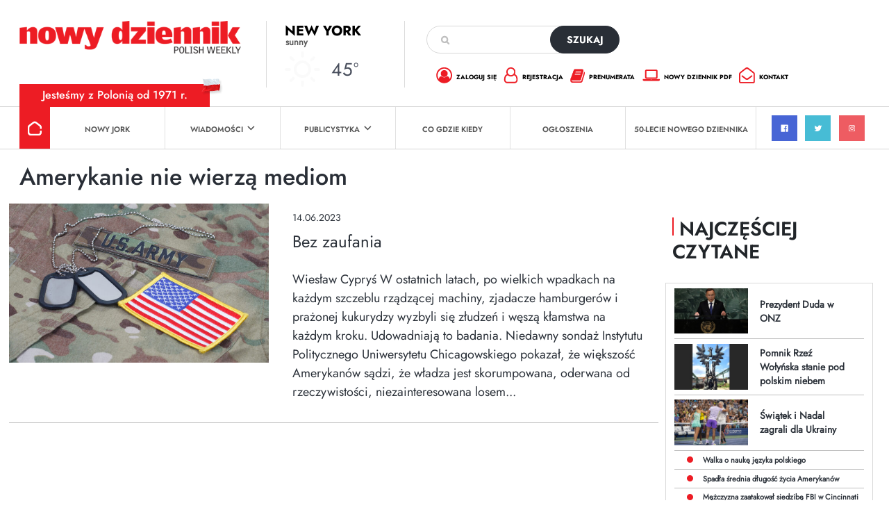

--- FILE ---
content_type: text/html; charset=utf-8
request_url: https://www.google.com/recaptcha/api2/anchor?ar=1&k=6Lc9Q4kpAAAAALKDHp35rbm9L3R0Cr8FXmC3rZHO&co=aHR0cHM6Ly9kemllbm5pay5jb206NDQz&hl=en&v=PoyoqOPhxBO7pBk68S4YbpHZ&size=invisible&anchor-ms=20000&execute-ms=30000&cb=i7n9lp3300ih
body_size: 48676
content:
<!DOCTYPE HTML><html dir="ltr" lang="en"><head><meta http-equiv="Content-Type" content="text/html; charset=UTF-8">
<meta http-equiv="X-UA-Compatible" content="IE=edge">
<title>reCAPTCHA</title>
<style type="text/css">
/* cyrillic-ext */
@font-face {
  font-family: 'Roboto';
  font-style: normal;
  font-weight: 400;
  font-stretch: 100%;
  src: url(//fonts.gstatic.com/s/roboto/v48/KFO7CnqEu92Fr1ME7kSn66aGLdTylUAMa3GUBHMdazTgWw.woff2) format('woff2');
  unicode-range: U+0460-052F, U+1C80-1C8A, U+20B4, U+2DE0-2DFF, U+A640-A69F, U+FE2E-FE2F;
}
/* cyrillic */
@font-face {
  font-family: 'Roboto';
  font-style: normal;
  font-weight: 400;
  font-stretch: 100%;
  src: url(//fonts.gstatic.com/s/roboto/v48/KFO7CnqEu92Fr1ME7kSn66aGLdTylUAMa3iUBHMdazTgWw.woff2) format('woff2');
  unicode-range: U+0301, U+0400-045F, U+0490-0491, U+04B0-04B1, U+2116;
}
/* greek-ext */
@font-face {
  font-family: 'Roboto';
  font-style: normal;
  font-weight: 400;
  font-stretch: 100%;
  src: url(//fonts.gstatic.com/s/roboto/v48/KFO7CnqEu92Fr1ME7kSn66aGLdTylUAMa3CUBHMdazTgWw.woff2) format('woff2');
  unicode-range: U+1F00-1FFF;
}
/* greek */
@font-face {
  font-family: 'Roboto';
  font-style: normal;
  font-weight: 400;
  font-stretch: 100%;
  src: url(//fonts.gstatic.com/s/roboto/v48/KFO7CnqEu92Fr1ME7kSn66aGLdTylUAMa3-UBHMdazTgWw.woff2) format('woff2');
  unicode-range: U+0370-0377, U+037A-037F, U+0384-038A, U+038C, U+038E-03A1, U+03A3-03FF;
}
/* math */
@font-face {
  font-family: 'Roboto';
  font-style: normal;
  font-weight: 400;
  font-stretch: 100%;
  src: url(//fonts.gstatic.com/s/roboto/v48/KFO7CnqEu92Fr1ME7kSn66aGLdTylUAMawCUBHMdazTgWw.woff2) format('woff2');
  unicode-range: U+0302-0303, U+0305, U+0307-0308, U+0310, U+0312, U+0315, U+031A, U+0326-0327, U+032C, U+032F-0330, U+0332-0333, U+0338, U+033A, U+0346, U+034D, U+0391-03A1, U+03A3-03A9, U+03B1-03C9, U+03D1, U+03D5-03D6, U+03F0-03F1, U+03F4-03F5, U+2016-2017, U+2034-2038, U+203C, U+2040, U+2043, U+2047, U+2050, U+2057, U+205F, U+2070-2071, U+2074-208E, U+2090-209C, U+20D0-20DC, U+20E1, U+20E5-20EF, U+2100-2112, U+2114-2115, U+2117-2121, U+2123-214F, U+2190, U+2192, U+2194-21AE, U+21B0-21E5, U+21F1-21F2, U+21F4-2211, U+2213-2214, U+2216-22FF, U+2308-230B, U+2310, U+2319, U+231C-2321, U+2336-237A, U+237C, U+2395, U+239B-23B7, U+23D0, U+23DC-23E1, U+2474-2475, U+25AF, U+25B3, U+25B7, U+25BD, U+25C1, U+25CA, U+25CC, U+25FB, U+266D-266F, U+27C0-27FF, U+2900-2AFF, U+2B0E-2B11, U+2B30-2B4C, U+2BFE, U+3030, U+FF5B, U+FF5D, U+1D400-1D7FF, U+1EE00-1EEFF;
}
/* symbols */
@font-face {
  font-family: 'Roboto';
  font-style: normal;
  font-weight: 400;
  font-stretch: 100%;
  src: url(//fonts.gstatic.com/s/roboto/v48/KFO7CnqEu92Fr1ME7kSn66aGLdTylUAMaxKUBHMdazTgWw.woff2) format('woff2');
  unicode-range: U+0001-000C, U+000E-001F, U+007F-009F, U+20DD-20E0, U+20E2-20E4, U+2150-218F, U+2190, U+2192, U+2194-2199, U+21AF, U+21E6-21F0, U+21F3, U+2218-2219, U+2299, U+22C4-22C6, U+2300-243F, U+2440-244A, U+2460-24FF, U+25A0-27BF, U+2800-28FF, U+2921-2922, U+2981, U+29BF, U+29EB, U+2B00-2BFF, U+4DC0-4DFF, U+FFF9-FFFB, U+10140-1018E, U+10190-1019C, U+101A0, U+101D0-101FD, U+102E0-102FB, U+10E60-10E7E, U+1D2C0-1D2D3, U+1D2E0-1D37F, U+1F000-1F0FF, U+1F100-1F1AD, U+1F1E6-1F1FF, U+1F30D-1F30F, U+1F315, U+1F31C, U+1F31E, U+1F320-1F32C, U+1F336, U+1F378, U+1F37D, U+1F382, U+1F393-1F39F, U+1F3A7-1F3A8, U+1F3AC-1F3AF, U+1F3C2, U+1F3C4-1F3C6, U+1F3CA-1F3CE, U+1F3D4-1F3E0, U+1F3ED, U+1F3F1-1F3F3, U+1F3F5-1F3F7, U+1F408, U+1F415, U+1F41F, U+1F426, U+1F43F, U+1F441-1F442, U+1F444, U+1F446-1F449, U+1F44C-1F44E, U+1F453, U+1F46A, U+1F47D, U+1F4A3, U+1F4B0, U+1F4B3, U+1F4B9, U+1F4BB, U+1F4BF, U+1F4C8-1F4CB, U+1F4D6, U+1F4DA, U+1F4DF, U+1F4E3-1F4E6, U+1F4EA-1F4ED, U+1F4F7, U+1F4F9-1F4FB, U+1F4FD-1F4FE, U+1F503, U+1F507-1F50B, U+1F50D, U+1F512-1F513, U+1F53E-1F54A, U+1F54F-1F5FA, U+1F610, U+1F650-1F67F, U+1F687, U+1F68D, U+1F691, U+1F694, U+1F698, U+1F6AD, U+1F6B2, U+1F6B9-1F6BA, U+1F6BC, U+1F6C6-1F6CF, U+1F6D3-1F6D7, U+1F6E0-1F6EA, U+1F6F0-1F6F3, U+1F6F7-1F6FC, U+1F700-1F7FF, U+1F800-1F80B, U+1F810-1F847, U+1F850-1F859, U+1F860-1F887, U+1F890-1F8AD, U+1F8B0-1F8BB, U+1F8C0-1F8C1, U+1F900-1F90B, U+1F93B, U+1F946, U+1F984, U+1F996, U+1F9E9, U+1FA00-1FA6F, U+1FA70-1FA7C, U+1FA80-1FA89, U+1FA8F-1FAC6, U+1FACE-1FADC, U+1FADF-1FAE9, U+1FAF0-1FAF8, U+1FB00-1FBFF;
}
/* vietnamese */
@font-face {
  font-family: 'Roboto';
  font-style: normal;
  font-weight: 400;
  font-stretch: 100%;
  src: url(//fonts.gstatic.com/s/roboto/v48/KFO7CnqEu92Fr1ME7kSn66aGLdTylUAMa3OUBHMdazTgWw.woff2) format('woff2');
  unicode-range: U+0102-0103, U+0110-0111, U+0128-0129, U+0168-0169, U+01A0-01A1, U+01AF-01B0, U+0300-0301, U+0303-0304, U+0308-0309, U+0323, U+0329, U+1EA0-1EF9, U+20AB;
}
/* latin-ext */
@font-face {
  font-family: 'Roboto';
  font-style: normal;
  font-weight: 400;
  font-stretch: 100%;
  src: url(//fonts.gstatic.com/s/roboto/v48/KFO7CnqEu92Fr1ME7kSn66aGLdTylUAMa3KUBHMdazTgWw.woff2) format('woff2');
  unicode-range: U+0100-02BA, U+02BD-02C5, U+02C7-02CC, U+02CE-02D7, U+02DD-02FF, U+0304, U+0308, U+0329, U+1D00-1DBF, U+1E00-1E9F, U+1EF2-1EFF, U+2020, U+20A0-20AB, U+20AD-20C0, U+2113, U+2C60-2C7F, U+A720-A7FF;
}
/* latin */
@font-face {
  font-family: 'Roboto';
  font-style: normal;
  font-weight: 400;
  font-stretch: 100%;
  src: url(//fonts.gstatic.com/s/roboto/v48/KFO7CnqEu92Fr1ME7kSn66aGLdTylUAMa3yUBHMdazQ.woff2) format('woff2');
  unicode-range: U+0000-00FF, U+0131, U+0152-0153, U+02BB-02BC, U+02C6, U+02DA, U+02DC, U+0304, U+0308, U+0329, U+2000-206F, U+20AC, U+2122, U+2191, U+2193, U+2212, U+2215, U+FEFF, U+FFFD;
}
/* cyrillic-ext */
@font-face {
  font-family: 'Roboto';
  font-style: normal;
  font-weight: 500;
  font-stretch: 100%;
  src: url(//fonts.gstatic.com/s/roboto/v48/KFO7CnqEu92Fr1ME7kSn66aGLdTylUAMa3GUBHMdazTgWw.woff2) format('woff2');
  unicode-range: U+0460-052F, U+1C80-1C8A, U+20B4, U+2DE0-2DFF, U+A640-A69F, U+FE2E-FE2F;
}
/* cyrillic */
@font-face {
  font-family: 'Roboto';
  font-style: normal;
  font-weight: 500;
  font-stretch: 100%;
  src: url(//fonts.gstatic.com/s/roboto/v48/KFO7CnqEu92Fr1ME7kSn66aGLdTylUAMa3iUBHMdazTgWw.woff2) format('woff2');
  unicode-range: U+0301, U+0400-045F, U+0490-0491, U+04B0-04B1, U+2116;
}
/* greek-ext */
@font-face {
  font-family: 'Roboto';
  font-style: normal;
  font-weight: 500;
  font-stretch: 100%;
  src: url(//fonts.gstatic.com/s/roboto/v48/KFO7CnqEu92Fr1ME7kSn66aGLdTylUAMa3CUBHMdazTgWw.woff2) format('woff2');
  unicode-range: U+1F00-1FFF;
}
/* greek */
@font-face {
  font-family: 'Roboto';
  font-style: normal;
  font-weight: 500;
  font-stretch: 100%;
  src: url(//fonts.gstatic.com/s/roboto/v48/KFO7CnqEu92Fr1ME7kSn66aGLdTylUAMa3-UBHMdazTgWw.woff2) format('woff2');
  unicode-range: U+0370-0377, U+037A-037F, U+0384-038A, U+038C, U+038E-03A1, U+03A3-03FF;
}
/* math */
@font-face {
  font-family: 'Roboto';
  font-style: normal;
  font-weight: 500;
  font-stretch: 100%;
  src: url(//fonts.gstatic.com/s/roboto/v48/KFO7CnqEu92Fr1ME7kSn66aGLdTylUAMawCUBHMdazTgWw.woff2) format('woff2');
  unicode-range: U+0302-0303, U+0305, U+0307-0308, U+0310, U+0312, U+0315, U+031A, U+0326-0327, U+032C, U+032F-0330, U+0332-0333, U+0338, U+033A, U+0346, U+034D, U+0391-03A1, U+03A3-03A9, U+03B1-03C9, U+03D1, U+03D5-03D6, U+03F0-03F1, U+03F4-03F5, U+2016-2017, U+2034-2038, U+203C, U+2040, U+2043, U+2047, U+2050, U+2057, U+205F, U+2070-2071, U+2074-208E, U+2090-209C, U+20D0-20DC, U+20E1, U+20E5-20EF, U+2100-2112, U+2114-2115, U+2117-2121, U+2123-214F, U+2190, U+2192, U+2194-21AE, U+21B0-21E5, U+21F1-21F2, U+21F4-2211, U+2213-2214, U+2216-22FF, U+2308-230B, U+2310, U+2319, U+231C-2321, U+2336-237A, U+237C, U+2395, U+239B-23B7, U+23D0, U+23DC-23E1, U+2474-2475, U+25AF, U+25B3, U+25B7, U+25BD, U+25C1, U+25CA, U+25CC, U+25FB, U+266D-266F, U+27C0-27FF, U+2900-2AFF, U+2B0E-2B11, U+2B30-2B4C, U+2BFE, U+3030, U+FF5B, U+FF5D, U+1D400-1D7FF, U+1EE00-1EEFF;
}
/* symbols */
@font-face {
  font-family: 'Roboto';
  font-style: normal;
  font-weight: 500;
  font-stretch: 100%;
  src: url(//fonts.gstatic.com/s/roboto/v48/KFO7CnqEu92Fr1ME7kSn66aGLdTylUAMaxKUBHMdazTgWw.woff2) format('woff2');
  unicode-range: U+0001-000C, U+000E-001F, U+007F-009F, U+20DD-20E0, U+20E2-20E4, U+2150-218F, U+2190, U+2192, U+2194-2199, U+21AF, U+21E6-21F0, U+21F3, U+2218-2219, U+2299, U+22C4-22C6, U+2300-243F, U+2440-244A, U+2460-24FF, U+25A0-27BF, U+2800-28FF, U+2921-2922, U+2981, U+29BF, U+29EB, U+2B00-2BFF, U+4DC0-4DFF, U+FFF9-FFFB, U+10140-1018E, U+10190-1019C, U+101A0, U+101D0-101FD, U+102E0-102FB, U+10E60-10E7E, U+1D2C0-1D2D3, U+1D2E0-1D37F, U+1F000-1F0FF, U+1F100-1F1AD, U+1F1E6-1F1FF, U+1F30D-1F30F, U+1F315, U+1F31C, U+1F31E, U+1F320-1F32C, U+1F336, U+1F378, U+1F37D, U+1F382, U+1F393-1F39F, U+1F3A7-1F3A8, U+1F3AC-1F3AF, U+1F3C2, U+1F3C4-1F3C6, U+1F3CA-1F3CE, U+1F3D4-1F3E0, U+1F3ED, U+1F3F1-1F3F3, U+1F3F5-1F3F7, U+1F408, U+1F415, U+1F41F, U+1F426, U+1F43F, U+1F441-1F442, U+1F444, U+1F446-1F449, U+1F44C-1F44E, U+1F453, U+1F46A, U+1F47D, U+1F4A3, U+1F4B0, U+1F4B3, U+1F4B9, U+1F4BB, U+1F4BF, U+1F4C8-1F4CB, U+1F4D6, U+1F4DA, U+1F4DF, U+1F4E3-1F4E6, U+1F4EA-1F4ED, U+1F4F7, U+1F4F9-1F4FB, U+1F4FD-1F4FE, U+1F503, U+1F507-1F50B, U+1F50D, U+1F512-1F513, U+1F53E-1F54A, U+1F54F-1F5FA, U+1F610, U+1F650-1F67F, U+1F687, U+1F68D, U+1F691, U+1F694, U+1F698, U+1F6AD, U+1F6B2, U+1F6B9-1F6BA, U+1F6BC, U+1F6C6-1F6CF, U+1F6D3-1F6D7, U+1F6E0-1F6EA, U+1F6F0-1F6F3, U+1F6F7-1F6FC, U+1F700-1F7FF, U+1F800-1F80B, U+1F810-1F847, U+1F850-1F859, U+1F860-1F887, U+1F890-1F8AD, U+1F8B0-1F8BB, U+1F8C0-1F8C1, U+1F900-1F90B, U+1F93B, U+1F946, U+1F984, U+1F996, U+1F9E9, U+1FA00-1FA6F, U+1FA70-1FA7C, U+1FA80-1FA89, U+1FA8F-1FAC6, U+1FACE-1FADC, U+1FADF-1FAE9, U+1FAF0-1FAF8, U+1FB00-1FBFF;
}
/* vietnamese */
@font-face {
  font-family: 'Roboto';
  font-style: normal;
  font-weight: 500;
  font-stretch: 100%;
  src: url(//fonts.gstatic.com/s/roboto/v48/KFO7CnqEu92Fr1ME7kSn66aGLdTylUAMa3OUBHMdazTgWw.woff2) format('woff2');
  unicode-range: U+0102-0103, U+0110-0111, U+0128-0129, U+0168-0169, U+01A0-01A1, U+01AF-01B0, U+0300-0301, U+0303-0304, U+0308-0309, U+0323, U+0329, U+1EA0-1EF9, U+20AB;
}
/* latin-ext */
@font-face {
  font-family: 'Roboto';
  font-style: normal;
  font-weight: 500;
  font-stretch: 100%;
  src: url(//fonts.gstatic.com/s/roboto/v48/KFO7CnqEu92Fr1ME7kSn66aGLdTylUAMa3KUBHMdazTgWw.woff2) format('woff2');
  unicode-range: U+0100-02BA, U+02BD-02C5, U+02C7-02CC, U+02CE-02D7, U+02DD-02FF, U+0304, U+0308, U+0329, U+1D00-1DBF, U+1E00-1E9F, U+1EF2-1EFF, U+2020, U+20A0-20AB, U+20AD-20C0, U+2113, U+2C60-2C7F, U+A720-A7FF;
}
/* latin */
@font-face {
  font-family: 'Roboto';
  font-style: normal;
  font-weight: 500;
  font-stretch: 100%;
  src: url(//fonts.gstatic.com/s/roboto/v48/KFO7CnqEu92Fr1ME7kSn66aGLdTylUAMa3yUBHMdazQ.woff2) format('woff2');
  unicode-range: U+0000-00FF, U+0131, U+0152-0153, U+02BB-02BC, U+02C6, U+02DA, U+02DC, U+0304, U+0308, U+0329, U+2000-206F, U+20AC, U+2122, U+2191, U+2193, U+2212, U+2215, U+FEFF, U+FFFD;
}
/* cyrillic-ext */
@font-face {
  font-family: 'Roboto';
  font-style: normal;
  font-weight: 900;
  font-stretch: 100%;
  src: url(//fonts.gstatic.com/s/roboto/v48/KFO7CnqEu92Fr1ME7kSn66aGLdTylUAMa3GUBHMdazTgWw.woff2) format('woff2');
  unicode-range: U+0460-052F, U+1C80-1C8A, U+20B4, U+2DE0-2DFF, U+A640-A69F, U+FE2E-FE2F;
}
/* cyrillic */
@font-face {
  font-family: 'Roboto';
  font-style: normal;
  font-weight: 900;
  font-stretch: 100%;
  src: url(//fonts.gstatic.com/s/roboto/v48/KFO7CnqEu92Fr1ME7kSn66aGLdTylUAMa3iUBHMdazTgWw.woff2) format('woff2');
  unicode-range: U+0301, U+0400-045F, U+0490-0491, U+04B0-04B1, U+2116;
}
/* greek-ext */
@font-face {
  font-family: 'Roboto';
  font-style: normal;
  font-weight: 900;
  font-stretch: 100%;
  src: url(//fonts.gstatic.com/s/roboto/v48/KFO7CnqEu92Fr1ME7kSn66aGLdTylUAMa3CUBHMdazTgWw.woff2) format('woff2');
  unicode-range: U+1F00-1FFF;
}
/* greek */
@font-face {
  font-family: 'Roboto';
  font-style: normal;
  font-weight: 900;
  font-stretch: 100%;
  src: url(//fonts.gstatic.com/s/roboto/v48/KFO7CnqEu92Fr1ME7kSn66aGLdTylUAMa3-UBHMdazTgWw.woff2) format('woff2');
  unicode-range: U+0370-0377, U+037A-037F, U+0384-038A, U+038C, U+038E-03A1, U+03A3-03FF;
}
/* math */
@font-face {
  font-family: 'Roboto';
  font-style: normal;
  font-weight: 900;
  font-stretch: 100%;
  src: url(//fonts.gstatic.com/s/roboto/v48/KFO7CnqEu92Fr1ME7kSn66aGLdTylUAMawCUBHMdazTgWw.woff2) format('woff2');
  unicode-range: U+0302-0303, U+0305, U+0307-0308, U+0310, U+0312, U+0315, U+031A, U+0326-0327, U+032C, U+032F-0330, U+0332-0333, U+0338, U+033A, U+0346, U+034D, U+0391-03A1, U+03A3-03A9, U+03B1-03C9, U+03D1, U+03D5-03D6, U+03F0-03F1, U+03F4-03F5, U+2016-2017, U+2034-2038, U+203C, U+2040, U+2043, U+2047, U+2050, U+2057, U+205F, U+2070-2071, U+2074-208E, U+2090-209C, U+20D0-20DC, U+20E1, U+20E5-20EF, U+2100-2112, U+2114-2115, U+2117-2121, U+2123-214F, U+2190, U+2192, U+2194-21AE, U+21B0-21E5, U+21F1-21F2, U+21F4-2211, U+2213-2214, U+2216-22FF, U+2308-230B, U+2310, U+2319, U+231C-2321, U+2336-237A, U+237C, U+2395, U+239B-23B7, U+23D0, U+23DC-23E1, U+2474-2475, U+25AF, U+25B3, U+25B7, U+25BD, U+25C1, U+25CA, U+25CC, U+25FB, U+266D-266F, U+27C0-27FF, U+2900-2AFF, U+2B0E-2B11, U+2B30-2B4C, U+2BFE, U+3030, U+FF5B, U+FF5D, U+1D400-1D7FF, U+1EE00-1EEFF;
}
/* symbols */
@font-face {
  font-family: 'Roboto';
  font-style: normal;
  font-weight: 900;
  font-stretch: 100%;
  src: url(//fonts.gstatic.com/s/roboto/v48/KFO7CnqEu92Fr1ME7kSn66aGLdTylUAMaxKUBHMdazTgWw.woff2) format('woff2');
  unicode-range: U+0001-000C, U+000E-001F, U+007F-009F, U+20DD-20E0, U+20E2-20E4, U+2150-218F, U+2190, U+2192, U+2194-2199, U+21AF, U+21E6-21F0, U+21F3, U+2218-2219, U+2299, U+22C4-22C6, U+2300-243F, U+2440-244A, U+2460-24FF, U+25A0-27BF, U+2800-28FF, U+2921-2922, U+2981, U+29BF, U+29EB, U+2B00-2BFF, U+4DC0-4DFF, U+FFF9-FFFB, U+10140-1018E, U+10190-1019C, U+101A0, U+101D0-101FD, U+102E0-102FB, U+10E60-10E7E, U+1D2C0-1D2D3, U+1D2E0-1D37F, U+1F000-1F0FF, U+1F100-1F1AD, U+1F1E6-1F1FF, U+1F30D-1F30F, U+1F315, U+1F31C, U+1F31E, U+1F320-1F32C, U+1F336, U+1F378, U+1F37D, U+1F382, U+1F393-1F39F, U+1F3A7-1F3A8, U+1F3AC-1F3AF, U+1F3C2, U+1F3C4-1F3C6, U+1F3CA-1F3CE, U+1F3D4-1F3E0, U+1F3ED, U+1F3F1-1F3F3, U+1F3F5-1F3F7, U+1F408, U+1F415, U+1F41F, U+1F426, U+1F43F, U+1F441-1F442, U+1F444, U+1F446-1F449, U+1F44C-1F44E, U+1F453, U+1F46A, U+1F47D, U+1F4A3, U+1F4B0, U+1F4B3, U+1F4B9, U+1F4BB, U+1F4BF, U+1F4C8-1F4CB, U+1F4D6, U+1F4DA, U+1F4DF, U+1F4E3-1F4E6, U+1F4EA-1F4ED, U+1F4F7, U+1F4F9-1F4FB, U+1F4FD-1F4FE, U+1F503, U+1F507-1F50B, U+1F50D, U+1F512-1F513, U+1F53E-1F54A, U+1F54F-1F5FA, U+1F610, U+1F650-1F67F, U+1F687, U+1F68D, U+1F691, U+1F694, U+1F698, U+1F6AD, U+1F6B2, U+1F6B9-1F6BA, U+1F6BC, U+1F6C6-1F6CF, U+1F6D3-1F6D7, U+1F6E0-1F6EA, U+1F6F0-1F6F3, U+1F6F7-1F6FC, U+1F700-1F7FF, U+1F800-1F80B, U+1F810-1F847, U+1F850-1F859, U+1F860-1F887, U+1F890-1F8AD, U+1F8B0-1F8BB, U+1F8C0-1F8C1, U+1F900-1F90B, U+1F93B, U+1F946, U+1F984, U+1F996, U+1F9E9, U+1FA00-1FA6F, U+1FA70-1FA7C, U+1FA80-1FA89, U+1FA8F-1FAC6, U+1FACE-1FADC, U+1FADF-1FAE9, U+1FAF0-1FAF8, U+1FB00-1FBFF;
}
/* vietnamese */
@font-face {
  font-family: 'Roboto';
  font-style: normal;
  font-weight: 900;
  font-stretch: 100%;
  src: url(//fonts.gstatic.com/s/roboto/v48/KFO7CnqEu92Fr1ME7kSn66aGLdTylUAMa3OUBHMdazTgWw.woff2) format('woff2');
  unicode-range: U+0102-0103, U+0110-0111, U+0128-0129, U+0168-0169, U+01A0-01A1, U+01AF-01B0, U+0300-0301, U+0303-0304, U+0308-0309, U+0323, U+0329, U+1EA0-1EF9, U+20AB;
}
/* latin-ext */
@font-face {
  font-family: 'Roboto';
  font-style: normal;
  font-weight: 900;
  font-stretch: 100%;
  src: url(//fonts.gstatic.com/s/roboto/v48/KFO7CnqEu92Fr1ME7kSn66aGLdTylUAMa3KUBHMdazTgWw.woff2) format('woff2');
  unicode-range: U+0100-02BA, U+02BD-02C5, U+02C7-02CC, U+02CE-02D7, U+02DD-02FF, U+0304, U+0308, U+0329, U+1D00-1DBF, U+1E00-1E9F, U+1EF2-1EFF, U+2020, U+20A0-20AB, U+20AD-20C0, U+2113, U+2C60-2C7F, U+A720-A7FF;
}
/* latin */
@font-face {
  font-family: 'Roboto';
  font-style: normal;
  font-weight: 900;
  font-stretch: 100%;
  src: url(//fonts.gstatic.com/s/roboto/v48/KFO7CnqEu92Fr1ME7kSn66aGLdTylUAMa3yUBHMdazQ.woff2) format('woff2');
  unicode-range: U+0000-00FF, U+0131, U+0152-0153, U+02BB-02BC, U+02C6, U+02DA, U+02DC, U+0304, U+0308, U+0329, U+2000-206F, U+20AC, U+2122, U+2191, U+2193, U+2212, U+2215, U+FEFF, U+FFFD;
}

</style>
<link rel="stylesheet" type="text/css" href="https://www.gstatic.com/recaptcha/releases/PoyoqOPhxBO7pBk68S4YbpHZ/styles__ltr.css">
<script nonce="OfszPZ-iXfq5zHsux9Osiw" type="text/javascript">window['__recaptcha_api'] = 'https://www.google.com/recaptcha/api2/';</script>
<script type="text/javascript" src="https://www.gstatic.com/recaptcha/releases/PoyoqOPhxBO7pBk68S4YbpHZ/recaptcha__en.js" nonce="OfszPZ-iXfq5zHsux9Osiw">
      
    </script></head>
<body><div id="rc-anchor-alert" class="rc-anchor-alert"></div>
<input type="hidden" id="recaptcha-token" value="[base64]">
<script type="text/javascript" nonce="OfszPZ-iXfq5zHsux9Osiw">
      recaptcha.anchor.Main.init("[\x22ainput\x22,[\x22bgdata\x22,\x22\x22,\[base64]/[base64]/[base64]/bmV3IHJbeF0oY1swXSk6RT09Mj9uZXcgclt4XShjWzBdLGNbMV0pOkU9PTM/bmV3IHJbeF0oY1swXSxjWzFdLGNbMl0pOkU9PTQ/[base64]/[base64]/[base64]/[base64]/[base64]/[base64]/[base64]/[base64]\x22,\[base64]\x22,\x22fl5tEwxoGUczw5PChy8Hw7LDj2/DlMOWwp8Sw6zCj24fLD3DuE8HF1PDiDoPw4oPDTPCpcOdwr7CnyxYw491w6DDl8K/wpPCt3HClcOiwroPwrPCj8O9aMKmAA0Aw70LBcKzW8KFXi5/SsKkwp/ClhfDmlpuw4pRI8K9w73Dn8OSw5tTWMOnw7TCqULCnlIEQ2Q5w5tnAmjClMK9w7FGMihIcWEdwptvw5wAAcKUDC9VwoYCw7tieSrDvMOxwpd/w4TDjnlOXsOrRH1/SsOpw7/DvsOuH8KdGcOzfcKww60bKUxOwoJvC3HCnT3CvcKhw643wp0qwqsZC07CpsKSTRYzwpjDmsKCwokMwr3DjsOHw7dtbQ4qw5gCw5LCmMKXasOBwoxbccK8w4ZxOcOIw41aLj3CoW/Cuy7CkMK4S8O5w4XDgSx2w7AXw40+wpp4w61Mw71MwqUHwozCkQDCgjLCoADCjlBywotxe8KawoJkGShdERcCw5NtwqcfwrHCn0JqcsK0TcKOQ8OXw67DsWRPLcOywrvCtsKfw5rCi8K9w67DqWFQwrkvDgbCncKFw7JJBsKwQWVIwqg5ZcO3wpHClmsbwp/CvWnDusOaw6kZMTPDmMKxwpwqWjnDqsOaGsOEQsO/w4MEw5QHNx3DusOfPsOgHMOSLG7Djnkow5bChcOKD07Ckl7Ckid5w7XChCEQDsO+McOYwpLCjlYTwrnDl03DjGbCuW3DjX7CoTjDo8KpwokFfMKFYnfDkAzCocOvZ8OTTHLDgkTCvnXDgS7CnsOvHCN1wrhQw7HDvcKpw4/[base64]/Cn8K8w6XDk8OxXhwcesOxwqzCnmTCi8OWfMKTwq7Do8Ofw7PCszjDgsOawopJBcOHGFAHP8O6ImPDlEE2YMOtK8KtwoB1IcO0wqfCoAchEWMbw5gUwq3DjcOZwrHCvcKmRQlyUsKAw4Afwp/Chn1fYsKNwqnCn8OjETtKCMOsw6FYwp3CnsKeP17Cu0jCqsKgw6FJw7LDn8KJY8KHIQ/DlsO8DEPCnMOLwq/[base64]/[base64]/[base64]/Csy0XIBHDjRrCkmfCuMKYTMOKUWHDtxxec8KxwpLDgsK5w55rSH1Jw4sAdQrCp3Blwr9vw6s6wozCt37DoMO/[base64]/CvQzDtBbCmcK8EmjCnyfDgsK5Kx9oUyZcVsKgw6RXwqtaKSnDh0REw6fCqghjwoDCthPDrsOlRC5qwqwvWHcTw6loR8KrfsK1w7BANMOmIiLCiVZYGg/DqcOhK8KKfn89bCLDm8O/O2LCs1TCslfDnU4YwpXDj8OFUcO0w73Dv8Ohw4XDj2IYw7XCjzHDhhbCiSttw7oIw5bDmsOxwpjDmcOjUsKMw5TDk8ODwrzDiWFUQz/CjsKpU8Olwo9YelBaw59mIXHDjcOkw5vDicOUGnrCkBTDjUbCoMOKwpgGUB/DlMOjw6J5w7bDqXgKBcKPw4UOJzXDvFxrwpXChcOpEMKga8OGw6MxQ8OKw7/DgcOHw5BDRMKqw6TDoi1dRMKqwp7CmnzCi8Kmb1F2IcOBEMK2w71lJMKiwqAVc1EQw4w3wqYLw4/CrwbDmsKkGlwOwrA3w74rwocZw4p7NsKGWsKIc8OzwrY/w4ozwr/DknFUwqdRw4/CmgrCrgFUejtuw6F3GMK2wpLCkcOMwqvDisKRw4ASwoRhw6xxw5A5w47ClmzCncKTdsK/Z2pDWMKvwpBETsOoMVlLbMOKSijCigkTwpBeV8KQD2TCvBrChMKRN8Oaw4vDmVPDnynDnyN4AsO/w5PDnmJ/XXvCsMKyKsKDw4cOw7NZw53CvsKXQEQ3HH9ZFsKOVMO+AcOqb8OeaCp7SDE3woFaLsKsW8KlVcO9wq3DocOiw5QQwoXCk0thw7gaw7PCq8KoXsKKHF80wqbCqzoDJmpeflE4w69qN8OMw4/DpGTDuAzCvRw/cMOBeMKJwqPCjsOqXhzDt8OJb3fDsMKMHMOJBX06OcKJw5PDnMOowp/[base64]/Cv8OZVDtDDxDDqAZawpbDhsKGw7MnS3HDohMkwpgvGMODwqDCo389w65/[base64]/CvMOcw6VjwrtnTBvDmsKdRkvCkANkwr58eMKuwrbCicKcw63Dj8OuwpAJwpUPw7zCmMKjKsKEwrbDqVdoaEzChcKEw6h1w5Yewro5wrHDsh0sWCJvK25uGcOcIcOEZcKnwr7Cl8KnWMOYw5pswrt/w78UZh7CkBIgDDbCjhPDrsKUw7DCuC5PYsOywrrCsMKaXcK0w6PDu1A7w5zCv1daw4l7L8O6DW7ChyZtTsOzfcOKLsKhwq4pwoknYcOkw5jCvMOMbV/Dh8KQw73CrsK5w6JAwpwnSAwkwqXDuWAcN8K/eMOLeMO9wrcBZhDCr2RCGHllwq7CssKgw5I7E8KIBiobOgwWPMOQCSJvGsOma8KrNnUlHMK+w5DCpsKpwrXCp8KjMw/Dj8KlwprCgTchw7B/wqjDlRXCjlDDmsOywo/ChAcFUU5rwoxIDizDo2vCvk96Y3xMCMKSWMKjwofCmkUYKTfCucO3w4HDiAbDv8KEw5zCoTFow6pnVsOmCwNQQ8KCXsKtw6TChS3CvEpjB1rChsKMMHpYegVaw4zDocKUH8KTw5ZZw7BWK39KVsK+asKWw7XDlsK/[base64]/DsMK+w60swqTDt8KBbMOfwoNpw7YcTMKjXB/CuXrClHBKw4zCjsKYCzjChwtKKU7Cn8OJZ8KKw4cHw4/DssOWeRl+Z8KdG2pSSMOoEXLCoTt1wpzDsHB0w4PDiR3DrgFGwok/wrbCpsOwwrPDjlAQccOdAsKOcw5IfALDgRXCjMO3wqrDp3dJw5LDl8KuLcKQOcOUccOZwrnCjUbDu8Ocw51Fw7dzwovCkgTCphsUUcOzw6TClcKsw5YMfMORw7vDqsOmN0jDqRfDu3/Dl10PXnHDqcO9wpRtGmjDrH9VFgN5wqNowq/Dtx17dMOrwrxdesKEShMBw5gOTsK5w60awrF8M1pgEcO6wpt/aXPDicKzFcKKw4sIKcOOwqEGU0DDrV3DjBHDmlPCgEsfw61yWMKIwp1nw4kBTx/Cs8OwB8KLwr7Dp1jDjydKw7DDsEvDvXDCucK/w4bDtDYMU1/DtcKJwpd7wpBUIMK3HWfCtsKLwovDlD0HXUTCn8Obwq1oGnvDssOGw6N3wqvCucO6UidwHsKXwo53wozDscKnA8Kgw7PDocKyw6RMAU83wo3CuRDCqMKgwrHCv8KdPsO/wqvCkA0pw63CoXBDwqnDiHJyw7ItwqHChXkuwqlkw7DCjsO1JibDqRHCkiTCgCgyw4fDvBXDjhvDoUfClsK/w6HCv0MZU8KfworDoisTwqvDijHDvyfDqcKYfcKEbV/[base64]/UsOnUMKGLR3Dvj7DiUDDpsOHZjTCnydnwo1Rw7nCrsKOUUtVwqUiw6PCuWPDigvDmxDDucOjVyvChVQdHWgCw6xBw7zCjcOufxJ6w4s5ak43ZEghQhDDiMKfwprDkX7DqGdKHlVlw7HDrGfDn17Ch8KfKV7DscKPSS3CosK8HDUDNxpdKFA/FmbDoxN8wpFcw74gTcOpG8Kjw5fDlApybsOCfkLDrMKUwqfClMOlwr/[base64]/[base64]/wqTCqsKkCsO6wpRqNgLDq0Z7w7XCrSHCiMOZBsOBbhh5w7jDmStiwoo6F8KpMFXCtMKew74twobClMKbV8OYw5AbOsKZHsOBw6Q3w6IHw6PCicOLwrknw4zCg8OYwq/DjcKsMMODw4UlR3RmaMK/FVvCqEjDpCnDhcK2JlYRwq4gw74Fw67DljJjwrLDp8KVw60dRcK+wrHDrEUgwppXFXDCsGZcw4dyGEBMd3rCvDhFZRlpw5F6wrZrw6PCgcOVw4/[base64]/DgcOkw7fCjX4tw4HCiyTDiMOSw6k2YsKtMMO2w4zCkmByK8KUw7gdLMKEw4kKwq1FP296worCn8ODwq42U8Odw6HCvTNLa8K2w7QKBcKewrgRKMOPwp/CgkHCgcOIasO1OELDkxRTw6/Dpm/Ds2Igw51FUANOZj5cw7ppegV2w4vCni9KEcKFWsO9LVxiIgLCtsK8wohpw4LDuUY1w7zCsCRZS8KeVMK0N0jCulPCosKHJcK7w6rDkMOEXMO7ecK5BUYRw6Fcw6XCuXtgLcKjwr08wp/ClsKBETPDicKQwrd5MEfClD50wrPDkVXDssO5JMO3f8OOcsOaWwbDnk86KsKqZMObwoLDgEsqPcODwr9NJQPCusOTwqnDnMOtNXZuwoTCsmzDuBwkw74rw5VMwo7CnA8Hw4s8wqJRw5TCocKTwoxDLFFyMjdxIGrCsTvCksOCwoA4w6p1UsKbwox9W2NTw7klwo/Dl8KswrU1GHDDj8OtFMOBU8O/[base64]/CmsK6wqVMwo07wq/DrsOtw5xqwqIewpHDhsKqwqLCv0/DhsO4RQEyXVVrwqcDwqEsWMOew7/Dg1oAPgnDmMKQwptmwpMoYMKcw4VscV7CnQdxwq0bwpLCgQXDi3gxwofCvSrClT/CuMKDw7M4AVogw6NPH8KYU8K/wrHCok7CtTbCgxHDncKvw7XCm8KKJcOrC8OKwrllwrVFBmFaa8OZCcOCwpUOYGliNE0QZcKtECl7US7DksKMwpwQwrAvIyzDj8OGV8OyDMKsw4TDqsKWEjY0w4vClgwSwrkFD8OCdsKNwo/Dol/CicOmM8KKwr5YUSPDhcOEw4Elw45Hw4LDh8OSZcKPQhMNesKbw6HClsOHwoglKcORw73CjcO0GVpqNsKowqUgw6M4LcOgwokKw48rd8Oyw687wr5wC8OqwoE/w6TDsS/Dk3DCk8KBw5c0wr3DvA3DkmxQQcOqw7BuwovCj8KYw5jCn0nDnsKTwqVZdRfCgcOpw6fCgnvDu8ORwoHDqx3ChsKdasOcWjEwGUHCjBDDrsKkKMKxAMKjSHdHd3law7wWw57Cu8KqLMK0L8OEw4wib2Zdw5Z5ay/[base64]/GcKjwoEzwqDCuUoDEDURA23Cn0Z2JsOIwos7w4pXwoROwojCvcOGwoJYBlAIPcKcw4lpX8KXZsOnIETDpwEkwonCgH/DpsKaUCvDlcOnwofCtHAjwo/Ci8K/bsO6w6fDmmweJinClsKWwqDCk8KcJTV9dBYRT8K2wrHCo8KIw7nCmEjDkibDm8KUw6vDkHpIQ8K6QsOCTkIMU8OFwq1hwoU/dCrDtMO+Z2FnKsKOw6PCvTJLwqpgEkBgZELCij/CrMKHw5TCtMOaOBTCkcKiw7bDp8OtKjJhKBfCm8O1MmnCrClMwqJNwr0CMlXCp8Kdw4ZMBDBXLMK0w7Z/IsKIwoBPC2BcKQzDiwQsW8O3w7Z4woDDuiTCrsKGwrs6fMKqXiV/LVQzwoXDucOQXMOsw67DiiBZZU/Cgy0uw4Byw5bCtU95XDhowpzDrgtFdzgVNsO/EcOTwo0/[base64]/w5/CgcKRw75Jw5QyAcOAcMKfw5FJw7/[base64]/UsKrwoHDlj3CqMOLQ8KtbFzCpiTDisOhFjHClgPDnsKTWMKzBgg2eHsUA03Cg8OXwog9wo5lMiFow6bCjcK6w4vDt8K8w7PDiC4/AcOtMSHDvFJDw5zDhMOOEcOawqnDqVPDicOQw7IlB8KzwqnCssK6RTlPc8KGw6LDoSQCOh9xw4LDs8ONw744O27Ct8KLw7bCu8KTw6/Cqmw1w5siwqjDvhHDvMO9e25KKkotw6VDecKuw5todSjDrMKQwqfCil44L8KNJ8KCwqYJw6dyHsKgGVzDjikSccOXw5dfwpA4dHN/wq4vb0vCiQ/DmMKFw7gXE8KpUXHDpcO1wpLCmS7Cn8OLw7LClMOZfsO5A2nCpMKqw7bCmDocZ3/DnUrDrRXDhsKSfnBMWcKPHMOXNXE7ITIaw7cBTTnChjpxPiBwesO9TQDCkMOAwpHDmHQZDMOLQhjCvxbDvMKSIGRxwrRxK1HCmXh3w5PDsRLDgcKgAyTCp8O9w6oUJsOdPcO4bEDChhA0wqTDoUTCk8Knw7XClsO4PUZhwpZyw7M0dMK8JsOUwrDCiG5rw4bDrwJrw5/DlkrCu0E4wpMGVsOgS8KrwrkDIA/DtWoYNMKdAGnCjMKjw6FNwo1hwqgfwoXDgsK7w6bCs3jCglpvDMOQTFNQRwjDoGx/w7nCnxbCgcOlMzsLw7gRJENew7DDiMOKGErCt3UxCsO0FMKxUcKmbMOTw4xGw7/[base64]/Ci1g6Y8KSw5Faw4gONnYewoEuwonDu8K/w6HDs2BiJsKgw5rCsT9zwrrCoMKqf8OZUmDCtBDDkAPChsKzSGfDmMOOdMODw6BjSRAQWxLDvcOnZjXCkGdkInFwNFzCs0HDvMKvAMOTAsKLc1/DnzXDihfCsVsQw7kSGsODVsOpw6/[base64]/wrjDkB87woxzbXl3G8OVw57ChFc3W8KQwoXClUJIPGLDlR4wSsK9IcKVTxPDrsK7dcKiwrw1wp/DtRHDrA5+GCZHJ1fDqsOwH2HDm8K7HsK7HWdjG8Kaw65JbsKNw7Rgw5PCrQDDg8K9eW3CuD7DtlnDmcKCw4NxJcKrwq3DqMOGG8Oow4/[base64]/DrcOlR8K1E3leYQN/J8OZwqXCun/CjMO0KcOSw6nCrhvDvcOUwrwdwrcmw7tTFMKwMy7Dg8K9w6fCqMKBwq1Bw7EEPUDColMrGcORw6HClkrDusOqT8OmUcKzw59Yw6PDvw/Cj092UsO1WMOdVBRTHMK/IsKlwrIxacKOWFbCkcKbw4XCpcOJNnTDrlRTasKAL2nCisOOw4cbw7VjOxANbMKSHsKfw7fCjsO0w6/Cq8Oaw5/Dk3vDqcKZw61dHjfCpE7CpcKZYcOpw7rCjF5kw7PDoRogwpjDgGrDhSUuAsOjwqEmw4BVw5/Cn8ObwonCunxaVCbDsMOCfUV0VsKuw4UeG0jCusOAwo7CrDRtw40aeUs/wpQfwrjCicKywq1EwqjDncO1wr5NwqQnw7YFaRzDs09HFidvw7Q9ck14IcKPwpnDuVNuMU9kwqfDqMKxdAcgEAUfwprCjsOew5vCpcKew7M7w4LDj8Kawp14XMObw7rDoMKow7XClxREw5fDhcKfbsO4JMK3w5vDusO8UcOCWgktGj/DlBwTw4wlwqPDjUzCuhjCtsOaw5LDqSzDqMOZHATDtiZZwqA6LcKWKkbDg1bCgV1yM8K2JwPCqB5Ow4/[base64]/w40cwonCjVXClDDDosO+w4hFNsOgw6DCmxEJAsKDw4wcw7g2ScKDc8Oxw7JBQC0nwqEQwoYkFnB4w5sjw6d5wpIrw7ElBkAGb2tqwocPGj9/P8KsdnXCmkIINml7w597c8KjeVXDhXXDmXMrcmHDsMODwp5sYSvCj17DuTLDvMK4KMK+ZsKtwpolHMKJRMOQw54fwobCkQBUwpNbPsOZwp7DnMOvaMO0eMOKUhDCocOLTsOnw5Elw7thJDEDV8OpwpTChkrCqXrCjhHCj8O+w7JKw7RAwovCp2RWUF5Pw7Nqcy/Cng4fSQ/[base64]/[base64]/worDiGzCiErDrTbChsKJw7Qiw547w6JYcFZwS0PCvVpyw7Apw45KwoTDqHTDnXPDg8O2JAhIw6bDn8Ouw5/CrD3DqMK2aMOAw7JWwp09ARQpdMOrw7fDi8Kvw5nCnMKwB8KETFfCu0VRwpTCrcK5EcKswoA1wp5YA8Olw6RQfSTClsOewqdmd8K5Ai3DssOWViUrensYRl/CumdcM0XDt8KuM0BpZcOGVMKtw5zCt2/[base64]/DmztMw4TCgS/CnsKQw5AgaMKJw77CmUrDlTzDj8KgwoV3Wkktwo4hwpcvKMOtWMO9wpLCkijCt1PCtMOYQgluVcKLw7fCvcKnwpXCuMK0KDpHTRDDqnTDpMOmZ1k1UcKXT8OFwoXDjMOqGsK9w4ZUPcK4wpAYJsOBw5/ClAEjw6nCrcKUQcOkwqI5wo4jworCgsOHacOOwq5mw5fCr8OOEXfCk052w73DiMOUfiLDgSPDosK9GcOlZgHCncKDMsO1XSk6w6pgTsKodHw9w5kQcB0ZwrwPwpJmEMKOGcOrw5VYBnLDpEbDuzMbwr/CrcKIwpJVWcKsw4XDqxzDnQDCrEEGO8KFw7jCvhnCl8O1C8KEO8Kzw58BwroLAUxeFH3DgMO8DhPDusOxwobCpsOWPA8Ld8Klw7UrwoTCuRAfeC91wpYMw7sOfml9XMOdw4M2A37CiBvCgSAaw5DDocOawrhKw6/DjBUVw7fCqsKFOcOoNlsTanoRw4TDqznDlFdNcxzDrMK6aMKQw7kJw6BYPMOMwo7DkAfDjx54w5NwYcOLQMKXw4HCjlx0woZ7YALDhMKvw7DDkEzDgMOowqxpw5M6LX3Csls/T1XCqEnCmsKmFMOKc8KdwpvDusOKwppxKsOJwpJKeUXDgcKjNC/DuicEB3bDicOCw6PDtcOSwp9Ww4HCsMKLw5sFw6Zfw4wmw43CuAxUw7liwp0wwq0bccKMK8KUN8Kcwos1RsKZw6J9WcKqwqYkwrdMw4c/w7rCocKfLMOMw5TDlDFJw7gpw6wJWiRAw4rDp8K3wpbDuBHCrsONGcK9wpomLcOMw6dxWU3CmMOiwonCpRjCkcKkG8Kqw6vDi2jCsMKywqQOwrnDkAZ4RTg6fcOcwqMcwo3CscOiT8O9wojCvcKTwo/CrsKaN3t9JcONKsKUSyo8C0/CqiV3wqc3XAnDrsO5TMK3d8KFwrVbwqnCoAECwoLCicKTd8O8MyPCq8O6wp1ILg3CksKwGE5lwrlVRcO/w7gVw7bCqT/CiSLCpBHDrsOoHMKzw6bCsybDr8OSwqnDp0RoFcKLKMKlw6XDpkrDsMO5XsK1w57Dn8O/ZgZEwrjCpiTDkCrDjEJbccODdU1TM8Kaw7PChcKYOmPDvV/CiSHDr8KIw6pUwq4/c8O/w6/Ds8OQw5IcwoFrCMKVEUBAwoshen7Dr8O9fsOFw5vCvk4IJAbDqhfDjsK8w4LCosOnwoHDqg48w7HCkkzCjcOFwq0iwqrCrFxTWMOaT8KCw53Ch8K8JAXCiDJOw4nCusOQwolIw4PDjH/[base64]/KlXDtE8eGDYhWMOya0NdWEbCisOiS3lUb1wNw7nCjMO1w4PChMOgfnE4P8KSw5YGw4QbwoPDs8KMN1LDkUVwGcOhQSXCkcKsOgLDhsO9AcKxwrNSwo3ChRjDohXDhD7DiFPDgE/DgsKMbQcAw6Epw6UsUcKJNMKtByFIGAPCnTPDpU3DjVDDjG7DlcOtwrFnwr3DscKNLA/DhCTDicOEEBvClFjDhcKsw7kHNcKyH1UKw57CjmLCiRnDrcK1QsOGwqnDoR89QWbCgzLDhHzChSMPYwPCkMOmwodOw7vDo8KsZDzCvjp9DWvDhsKKwofDqUvCoMOQERbCkcOhA3lEwpVCw4vCo8K/bkXCj8OQNA0lBcKkIz3DgRrDsMOIEmPCsTtuD8KLwqXCq8K6cMOEw47CtBkSwoxuwqw1SSvCl8OHG8KrwrdYLUhhbC5kOcKYOydHcADDsSV3ORJ/wpLCtC7CgsKWw5nDnMOSw5YcIyjCkcK5w5MMSBPDsMOfUUhuw5MfJWAcEcOOw5fDtsKPw65Ow7ZybiPCm1hZFMKYw41nZMKww7wzwq9zZcOOwqAwGBI7w788VcKuw4ggwr/DvsKHLn7CuMKNSA85w714w41fWTHCnMOQLRnDmTYJRxQ6JSlSwpwxQjrDjU7DhMKVU3M3UMKzPMKUwrR5XgDDgXHCtyMiw6M0VibDnsOUwqrDkTLDj8O0QsOhw6x/LThbLSLDlzNFwojDi8OOIxfDiMKnLiQoM8OEw4HDtMO/w6jCrDDDssOYIWrDm8Kqwp0Iw7zChj3Dh8KdD8O3wpQrFjUZwo7CvglndznDoAM7QDxLw7wbw4nDmMOYw6YwTmAlN255wrXDiwTDs3xwOMOMBhDCnMKqdSjCvTHDlsK0eh5BS8KOw7HDgmQNw6bCk8O2d8OLw6LCtsOjw75jw7PDr8KtHznCvEZ/wp7DpMOHw60lfwfDj8OUUsKxw4gxGcO4w6TCr8Osw6DCp8OQGMOdwoHDl8KAcDMkSg5oE24Qwp1qYjZQLnUCD8K4AsOgRUXDh8OZUyU/w7zDlj7CvcKnEMO1D8OnwrvCsGQqRhNLw5B6A8KBw4obHcO2w7PDqmTCvQIbw6/[base64]/ClHDCqTPCrH4TUjoBEQQ0wqLCl8OgwpsTw4zCh8OidUXDjcKyQQnCl0rDh3TDnwJKw68Ww7zCvDJHw5jCtwBkEnjCgBQ8a0vDrB8Dw6zCmcO1DMKXwqLDscK9dsKcO8KBwqBZw6xgwo7CqjPCtBYrw5TDjxJnwpTDq3bDiMOpOMOOY3RgOMO/LCVbwqDCvMOMw6hsR8K1QTLCvCLDjQnCsMK5LSRqa8OVw63ChCLChMOfwqTChGdBaDzChcK9w7bDiMOpwp7CvUxkwonDnMKpw7NCw7gpw6MyG1R9w4/Dj8KOD17CtcOmexvCiWzDtMOBAVZjwqcMwrhBw6lcwojDgAUEw41bMMO7w6w4wp/DrwFWYcO2wr7DqcOAAMOtXiZfWVAHUwDCkcOZQMOXDMKrwqdyN8OuAcKoYcK4GMOQw5fCswbCnBBMaVvCosKmfmnDocOSw5nCmsOdBivDmcKoLC9dXkLDoHdBw7LCs8KtNcOYccO0w5jDgx7Cqm9dw5/Dg8K4fDTDpHwvWxjCi0sMCjdGZ2zCv0ZZwoQOwqssWS5+wodGPsOvecKjC8O2wrvCrMKJwo/Cmm7ChhZAw7Bdw5xMKh/[base64]/DicOiw5klwrPCrsKLwqoswoUAHMO9w5bCiVLCtsOXwojChcO1wpFrw4wsBRPDujV/wo4kw71oAiHCox4iGMO6Sxc9ViTDnMKpwofCkVfCj8O/[base64]/w7NRW8KFw5BUYmtfD3bCq0QKJA5+w593emk9aisRTWwXw5sSw4lSwpk4wpPDpmsXw4ktw6t4b8OQw4MlA8KadcOow5J0w7N9TnhpwppAIMKJw6xkw57DhFtPw7twfMK0IS55wrXDrcODT8OHw78OdSRYJMOYEgzDoFt4w6nDsMOebivCuxbCssOGXMKnWMK/Y8O3wofCmkkqwqsEw6LDr3HCmcOnT8Opwo/Dg8OIw5IXwrhaw68VCxrCksKZOsKGHsOtXSTDg0DDhcKgw47DqXkewpdHw5PCvcOMwqhiwpXCocKRa8KsXsK9DMK4QHXDlHh5wobDk0BPVHTCqMOXWW9xFcOtCsKmw41BTW/Dk8KGKcO3VyjDg3XCjcKUw7rClDpgwqcOwrRyw7/DqA/ChMKeIRAIw6g4wqTDlsOcwoLDlcOhwrxSwqrDi8KZw7fDlsO1wqzDgBXCmiFjJDANwq3DtsOtw4gxbnITWj/Doi0FOsKuw6liw5rDgMK2wrPDqcOhw6Yew7YAAMOXwqQ0w61DDcOEwpfCgnnCqcO6w7HDi8OZDMKlcsOUwollZMOLUcOBDCbCrcKaw4DCvxPDtMKYw5APwrfCuMKFwp3CiHpvwrTCmcOHHMOQTcOwOMODR8O/[base64]/bcK4w5dTwq1EJ8OKw5c/CwBAaQhzYFfCvMKvF8KbAHvDrsKIaMOFG14Pw4LDu8OqfcOhJwbDi8OSwoM3H8KawqIgw5MiSWczO8O9BUHCrR3Cs8OqAsOyMwjCv8O3wrRkwo4swqHCqcOBwrPDgkYKw5IkwrYjdcOzCcOHWC07JMKzw67CoihsKmPDpsOkLDF8PcKqRhEowpVTdUDCmcKjdcK/HwnDvHTCv3JCN8OKwrMmSAcjPF3DtsOFNizCicOOwp8CP8K9wr/CrMOVQcOEcMKxwpHCtMKGwrPCnSltw6fCusKQQsO5e8KUfsO/[base64]/ZcKSesOAJxN5dcOhw43DlcOjwr3Ck8K7bXZEVMKuRVpBwrXCoMK3wpDCgsK9IsOWFw9eSQkoaFNcUsKeRcKWwoTDg8Kkwo0gw6/Cm8OQw7N6ZcOJTMOJf8Odw4oXw4bCisOmwrTCsMOiwrgLJEzCv03CnMOeUVzDp8KEw5HDkGfDjxfCv8K4wpBpPsOuUcOxw6nCmijDrQ5swoDDhsKJcsO9w4fDncKFw7pnKcOtw7/DlsO3BMKgwrBRbMKtUA/DgsKkw5LCgxwTw7jDisKvTW3DiVfDhcOCw5tKw4wcMMKsw7AlY8OvUgbDmcKyFA7CqDLDqhlvTMOCaw3DowPCsjnCpXHChjzCozQVa8KnScKBwp/DpMKvwpzChivDoUrDpmDCvsKhw4spLQ/DpxLCmxTCosKEEsKrw6BXwoNwRMK/YzJ6w49yDUJ6wqnDmcOfD8KEVxfDvXLDtMO9wpTCl3ViwqfDjynDuWAXRzrDs1QKRDXDjsKyJ8Odw4w5w7M9w51cdhlzU3PCocOBw5TCpkwBw7jClBPDsjvDmMO/[base64]/DrQPDuSFnw4M7QELCn8O8w7rDhsKAwqFkTgoOwrpuwr/DgMOzw7Qjw6kTwr7ChEoSw7Buw7V8wo06w4Bsw4nCqsKWIELCkX5LwrBdayxtwobCn8O1WMOrHm/[base64]/Dk8KTwqVPPT9YwrPCixvCrSIUcMKUIcKvwr/CkMO+w5UUwr7CmsKCw78raysJLRZKwrNjw7jDgcOfQMKaESvCvcOUwp/[base64]/[base64]/Cq8KRLD7CqMObfxAHwrc4CiZXw7gBG1vCr0PDqiQOHcOudcKzwrDDt2XDv8O/[base64]/Cl2rDvsKAJcOgK8KAX8OXw4xFwqTDvEXChxLDsDsEw5XCs8O+fVtrwplSQ8OPbMOuw7hpW8OCAVltYkxCwpUAMx/CgQTChMOoaGPDhMO4w5rDoMKvKSEqw77Ck8KQw7HCq0TCgCtVf3RPJsKpQ8ObHMO9cMKcwqMRwoTCv8O/LcO8VCDDiXEhwpQ0SMK4wpnCocOOwqEYw4BQIF/[base64]/DrMOPwrMyHcKnw47CtBYrMkTDryZISFXDn09uw5zCtcOxw6xnZhk/LMO9wo7DpcOkbsK9w4B3wrMCZcOzwoYreMK0TGIYNCpnwozCrsO1wr/[base64]/Dh8OBwonDu8Okw4BlVsOyYynDjcOQGRhtw5Y7aDNHb8ORCsK2O2bDsTokQ0zCtGhTw4hWIzrDpcO8N8OhwpTDg3fCkcOlw5/CpcK6MTAdwoXCtsKFwolwwrpKJsKMM8OHcMK+w6x5wrHDryPCq8KxBD7CmzbDucKxQkbDr8KyZMKqwo3DusOFwpkVwot3SGHDv8OGGi0PwpLCkS/Cu1DDmwgHEi4NwoPDmVAEAUnDuGjDhMOpXjJAw6hXVyQnccKjf8OCOR3Cl33DlcO7w4Z6w58FUl5pwronw6PCo13CqUo0JsOgAVcuwpl2QMKJbsOfw7XCkBd/wqtDw6XCpFXCtELDkcOlO3vDtyHCh1tmw4gJCgLDosKRw44sM8Otw5PDi3jDpwvCoUJTTcO7L8OlUcOqWAIhPCZVwp8Ow4/CtwgURsOUwr3Ct8K/wrgPVMOPaMKkw4EXw40SBsKDwqjDkwbCumfCo8ODNxHClcKDTsK2w6jCs0QiNUPDtgbCmMOFw69GGMOabsKvwo9twp90YxDDtMOnZMOccQl+w5TDvg19w7RnDnnCghVNw6NNwqg/[base64]/w5TDthlbcmodw4pUw617a8OhHEbCqkrDp8OfwrjCq0VpwqXDncKDw6rCl8O1UsOXdkLClMK4wprCsMKCw7JRwr7CnwsybkNRw5zDucKgAD0jCsKJw7daeGvChcOBMmDCk2xJwoMxwqkiw7ZMDxUewrzDqcKyYmHDuFYSwo/CoA9ZSsKRw57CrMO0w5p9w69kSMOnAmvCux7DshdkMsOewrBew7bDpTg/[base64]/Dm3PCgsKTAzgoQDo8wofDq2crw7XCjcOZw6QgwoTDpMOlXmUCw6JLwo1RY8OQI3rCikXDq8K+eQ11H0jDvMK6cD3CuCg2w6kcw44dCx43OETCusKsX3/Cv8KZccKzTcORw7lXa8Kic0ARw6HDq37ClCxbw70NZQhMw6lDwqXDvRXDtRA+LGVuw77DucKjw5EiwoUaPcKqwrEDw4nCkMOQw5nDszrDvsOIw4XCikwwNB/Dt8O2w49bfsOfwrlbw7HCnQ1cw41xdlRHHMOGwq9zwqDChsKYw5hCK8KLO8O7LMKwGlAZw49Yw4HDjsKcw7PCr0vDuUQ5dUgOw6jCqwcvw7tdLsKFwo5yEcOQbBMAYGgqUcKlwoXCqycHBMKpwpRxbsKLGcKCwqDDjGMKw7/DrMKfwoFMw4wcV8OjwpTCnFvDmMK0w47Dn8KPDMOBYHLDgSPCuBHDs8KdwoHCp8O3w4xIwoYqwq/CqGDCksKtwpjCjVzCv8O/C0BhwoI/w6M2ZMKJwrVMdMKUw4zClDPDvHnCkGsFw6c3wqPDoyLCiMKHKsOww7TCnsK2w7pILSTCkVNHwolqw4xHwrppwrlUY8KRQDnCncOCwprCusO7dztQwrEDGwZ2w6vCuiDCsXk1WMOjBEbCuVDDjMKPwqDDpAkOwpDCosKIw7V3ZsK/wqfCnT/Dgl7DpxE/wrDDk3bDnHESNcOKCsKTwr/[base64]/[base64]/Cn3tRM8OAwqvDm8OSw5HCsMKbw7hUw4Iwwq9Mw4FIwpbCr3xMwrNxIivCsMOYK8OtwpZHw53Dmzl+wqVgw6bDq2nDsDvCgcKzwrRbOMOGO8KfByvCh8KUScK4w7Rrw4fDqyxmwrJDCkTDklZUw6kSGDoYRE/CkcK0w73DhcOjbXFqw4fDuBAkcMOKQxUew6Qtw5bCv2LDpmfDjVzDocOSwplSwqpiwrfCqMK+Z8OVejTDocKXwqsPw6cRw5J9w55lw5kBwo9Cw5EDLltXw7p6GmsWRQjCrmQ9w7rDl8K/w6nCj8K7T8OnbMO+w7YSwqNibHHCljkMK2pFwqDDhSclw7/[base64]/H8Kfw4E4Q0XDqRpCDDnCrUfCqCw7wrXCuR3Dl8KIw7bCkCIMb8KCWHE5NMOnZMOZwojDkcOuw4svw6XDqMOkXE/DlglLw5/DrGBxIsKLwrcHw7nChDHCswddKQEowqTCncOAw55Lwqolw5bDmcK1GjPDt8Omwrsgw486GMOFMA/CtsOmw6XCk8OUwrvDqmENw7XCnSY+wrlIRRzCu8OkFi5FUD82I8OmfMO9H2JxOcK2w5jDhGhvw6oXP1HCi0BGw6HCiVrDqMKaaTZRw6/ChVdPwrjCgidIYF/DqEnCmBbClMOswrrDhcOFaCPDrx3Dj8KbBRt1wojCiX1Cw69jFsK4KcKzeRhjwokdfcKDB2Ucwrd7wqvDqMKDIcOMJSrCrgzClnHDrFzDn8OLw7PDqsObwrtqHsOZIHVwZ00pLQbClmPCgC/CjATCjC5ZCMKgHsOCwqHCrz/CvnrDo8OHGTzDtsKXC8O9wrjDvMKibMODG8KJw7k7NBomwo3DoiTClMKnw7LDjDjCsELClidow4zDqMOXwooqJ8KFwq3CiGjDncOba1vDv8KOw6p/UmZ7O8KWEXV/w7MEasOdwp7CgsKTcsKOw5rDvsOKwr7Dgy0zwowywqBcw4/Dv8OxH3PCtEjDuMKiWRJPwrRTwrQkBsK1WwYdwpzCpMOIw74oBi4YacO7bcKxfsKZRDprw71IwqZCaMKvY8O4IcOUdMO3w6pyw7nCjcKzw6HCsEcwIcOKwoIPw6zClMKiwrA9w71QJkg5VcO/[base64]/[base64]/w7/[base64]/Dp8KnB8Kpw7jDgFzCoT/Cu8KjQCd7w6MlLgHCnljCgzzCgsK3EgpUwp3Du1bChcOYw6HDq8KmFCMpW8Kcwo3CpwzDp8KFa0l2w6FGwqHDnFzDliQwFsOrw4nCk8O+I2/DnsOBWQnDoMOldQrCnsKcWV3Cl0sOEsKCGcODw4TClMOfwr/CqFLChMKBwq1pBsOLwqNow6TCtkHCiDzDoMK8FRfCpj3CisOqHnDDhcOWw4zCiUhuMcOwdi/DicKPScOJJsK9w58BwrxrwqbCjsOjwpvCicKSwp8fwp7ClcO9wrnCrTTDo0FeXyJALWwEw65xD8Oewoxxwo3DmGMDLXPCnlAVwqY8wpd7w4jChTfCnEELw63CrEARwoDDmHrDmmtcwrBXw6QHw7YUZnDCocKgecOowrvCrMOEwpp1w7FMcwk/UzhOf1HCrUIRccOTw67CtAw+KyHDvDE8YMKLw7TDpsKzYcKXw7l0w69/wpDCiTE+w7puGk9KUyoLOcOfUMKPwqgjwrTCtsKqwoBsUsKowqhLVMO7woIXfDtZwrg4wqHCpMOHKMOmwpbDjMOmwqTCu8OxfHkGPAzCqGZXHMOSwqTDiBnDlQrDjB3CucODwpMyZQHDsH3DkMKFWMOHw4EWw4cCwr7CjsO7wodjchDCoTYZVQ0Mw5TDm8KULsO5w4/CtAZ1woMHARvDuMOkQsOCEcKwTMKhw5TCtEgEw53CiMK1wr5NwqPCvRjCtMOvdcK8w5tkwq/[base64]/Du8KywqnDhlrCncKqw7nDosO6UMKVMS8jA8OJYGZYdHJxw45jw6zDrxzCkVLChcOUGSrCowvCnMOuCMKjwp7ClsKqw7AQw4/[base64]/[base64]/[base64]/DpgzCmmcRwr/DsMOjw7gBw6rDp0sgJ8O0KRkYwoNiFMK4ej7ClcKGfw/DsFw+w4lrRsK4P8Obw4ZsVMKbUCDDtwpWwrsQwp5zVBVXa8Kjc8KwwrJJXMKmb8OmInUTwqrClj7CicKXwpxgMHkDfxEYwrzDl8O2w43CgcOaRT/[base64]/Dm8KAwrzChsKYVMKaecOXwrt8G8KJw6JKAMO0w63DvcKxZ8KYw5IuI8Ktw4hqwp7Ch8OTLsOAHnHDjS8VMcK0wpQbwo5fw5FhwqJLwqHCpnR8U8KTAcKHwqkgwpTDkMO/VsKJZwLDoMKKw47CvsKCwqcgAMOew7LDrT4rN8K6wpADfGp6ccO7wrZENko2wpwmwoMywrLDosKuw5Niw69+wo7CnSpIW8KKw7vCjMKNwobDnxLCvMKOOVYEw6A+McK2w4JRLHXCkkzCvXNdwp3DvTjDkXnCocK5YsOvwpFewoTCjXrCo3/CtcO/LyLDlsKzVcOcw4vCmWgpIyzChcKTe3bCm1pawrbDo8KSW0zDmcOnwr5Dw7UHbcOmIsO2ZizDmEvCiyAuw4ReZmzClMKXw5PCrMOMw7/CmcOpw70AwoRdwq3DocKfwo7CmsOxwrQSw77ClD7Cvm97w5LDssOzw7LDncO3wpLDmcKpKXbCksK1YUYGMMKJMMKjHwPCv8Kkw7Znw7vDocOVwovDqgkEaMKOHMKgwqnDt8KjMR/DoBxew6fDpsK9wq3Dh8KDwog/w78wwrbDn8OQw4DCi8KYQMKBRD/Dt8K3CMKPdGfDqMKjDHDDj8OcYUjCucKpRsOAS8OSwp4qw5kUwrFFwpfDuTvCuMO7WMKuw5HDqxHDjiYvEE/[base64]/CijlnVjMnwpUkwqbCiCnCvzfDtQsuwqzCplrChU5xwpUNwpXCnyjDj8Okw4M3E3smMMKZw5rDusOGw7fClMO1wp7CpER/[base64]/DuMKiaB59w63DvlUUKzshZcOYwpgQZcOlwpPDmnbCmlEvf8OwJkTCpMOZwoTCtcKBwrvDtxhcdwhxRXpURcKgw5ReH3jDksKlXsKlQwHDkE3CnQrDlMOcw5rCjnHCqcKgwrzCrcODSsOHJMOiaEzCqVM6bMK8wpPDpcKtwobDn8KWw5FrwoVTwoLDi8O7aMKtwp/[base64]/CmzHDtVjDpsOSfMO3aMOQBsOhwogsSsOYwqHCn8ORQCnClXMXwqjClXQMwoJBwo3DpMKTw7QNDcOCwoTDh2LDi3/Dh8KcFxhmPcOKwoTDl8KuFGtCw4PCjMKTwrlhMcOkw6HDrlZOw7rDqAkwwqzDlDU/wrVYHsK2wrkSw6p0WsOLYGDCqAFnJMKDwqbDlsKTw5TCqsO3wrY9TDfDn8OJwonCs2h6WMOGwrVmFsONwoVATsO2woHDkU5Uwp5kw5XDh3xiYcOAw67Dj8O4IcOOw4HDm8KldcOHwpfCmS5jVm8BYzvCpMOyw5pIMsOlUCxXw6zDgmPDvBLDoWIoc8K/w7lEW8KUwqE2w6vCrMOROX/DvcKAI3zDvE3ClcOGFcOuw5PCk1Y5wrPCh8OVw73DgMKpw7vCpmk/CMKkIlNuw7fCtcK3woXDtsOIwobDlMKkwpUww6FNS8K3wqTCqRwUeH0nw5MbUMKZwoHClcK0w7pqwqTCiMOPdsOGwrHCrcOZUHvDhcKfwrwvw54uwpVde2ozwqpjIFQjJ8K/NVbDrkYRXX4Kw43DmsOBcMOWd8Osw6Mgw6Zfw6nDqMKcwoLDqsKrbRbCqnfDigRWXzDCtcO/[base64]\\u003d\x22],null,[\x22conf\x22,null,\x226Lc9Q4kpAAAAALKDHp35rbm9L3R0Cr8FXmC3rZHO\x22,0,null,null,null,1,[21,125,63,73,95,87,41,43,42,83,102,105,109,121],[1017145,536],0,null,null,null,null,0,null,0,null,700,1,null,0,\[base64]/76lBhnEnQkZnOKMAhmv8xEZ\x22,0,0,null,null,1,null,0,0,null,null,null,0],\x22https://dziennik.com:443\x22,null,[3,1,1],null,null,null,1,3600,[\x22https://www.google.com/intl/en/policies/privacy/\x22,\x22https://www.google.com/intl/en/policies/terms/\x22],\x22K1Vcua446ToVyiDXbT4UU7whSzxxAdz82JyQu+xjWyc\\u003d\x22,1,0,null,1,1769109965316,0,0,[182,252,90],null,[15,215,78],\x22RC-JGdkz_TNQtJCtQ\x22,null,null,null,null,null,\x220dAFcWeA6F0VJZleyWD4JKon-tIirPHyVwCr_7TZKHmykGokgbiNTf1QVJiQ5NS3DNUfQ4RgM0Ac8eH21qfto7ohfRmzYUn81O-A\x22,1769192765314]");
    </script></body></html>